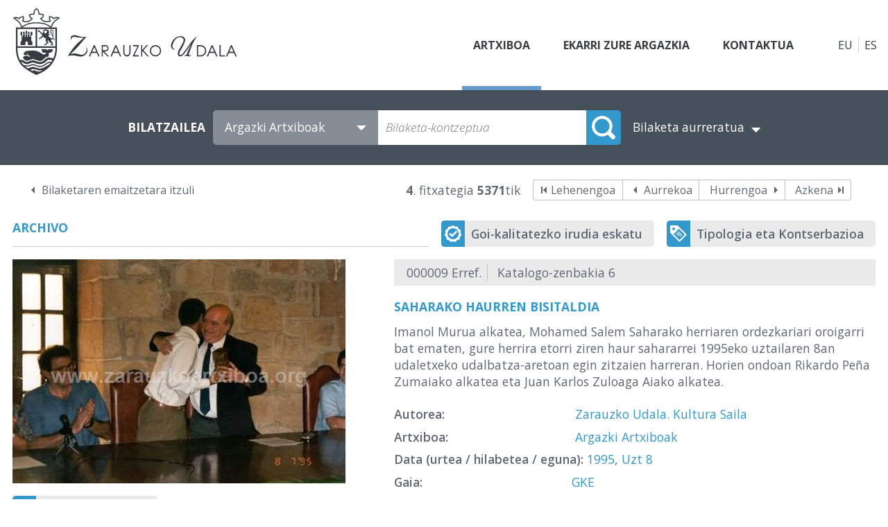

--- FILE ---
content_type: text/html; charset=utf-8
request_url: http://zarauzkoartxiboa.org/DetalleFoto.aspx?lng=eu&i=4&x=1&l=37
body_size: 21323
content:

<html>
    <head><title>
	Saharako haurren bisitaldia - Kultur Arte-Ondarearen Artxiboak - Zarauzko Udaleko Kultura Departamentua
</title><link href="style.css" rel="stylesheet" type="text/css" /><meta name="keywords" content="Saharako haurren bisitaldia,Zarauzko Udala. Kultura Saila,GKE,Euskal Herria,Gipuzkoa,Zarautz,Alde Zaharra,Kultur Arte-Ondarearen Artxiboak,Zarauzko Udaleko Kultura Departamentua"/><meta name="Description" content="Imanol Murua alkatea, Mohamed Salem Saharako herriaren ordezkariari oroigarri bat ematen, gure herrira etorri ziren haur sahararrei 1995eko uztailaren 8an udaletxeko udalbatza-aretoan egin zitzaien harreran. Horien ondoan Rikardo Peña Zumaiako alkatea eta Juan Karlos Zuloaga Aiako alkatea."></head>
    <body>
        <div class="container">
            <header>
                
<a class="logo" href="/"><img src="images/zarauzkoartxiboa.jpg" id="CtrMenuPrincipal1_logo" /></a>
<nav class="menu">
    <a id="CtrMenuPrincipal1_lnkArchivo" class="archivoFotografico">Artxiboa</a>
    <a id="CtrMenuPrincipal1_lnkParticipacion" class="participacion" href="Participacion.aspx?lng=eu">Ekarri zure argazkia</a>
    <a id="CtrMenuPrincipal1_lnkContacto" href="Contacto.aspx?lng=eu">Kontaktua</a>
</nav>
<div class="idiomas">
    <a id="CtrMenuPrincipal1_lnkEuskera" class="euskera">EU</a>
    <a id="CtrMenuPrincipal1_lnkCastellano" class="castellano" href="/DetalleFoto.aspx?lng=es">ES</a>
</div>
            </header>
            <section>
                <article>
                    <form name="form1" method="post" action="DetalleFoto.aspx?lng=eu&amp;i=4&amp;x=1&amp;l=37" id="form1">
<div>
<input type="hidden" name="__EVENTTARGET" id="__EVENTTARGET" value="" />
<input type="hidden" name="__EVENTARGUMENT" id="__EVENTARGUMENT" value="" />
<input type="hidden" name="__VIEWSTATE" id="__VIEWSTATE" value="/wEPDwULLTEwMzQzNzAyMTVkZG2pTovywJxYlJ0j2Ie0ubIuy0B0" />
</div>

<script type="text/javascript">
//<![CDATA[
var theForm = document.forms['form1'];
if (!theForm) {
    theForm = document.form1;
}
function __doPostBack(eventTarget, eventArgument) {
    if (!theForm.onsubmit || (theForm.onsubmit() != false)) {
        theForm.__EVENTTARGET.value = eventTarget;
        theForm.__EVENTARGUMENT.value = eventArgument;
        theForm.submit();
    }
}
//]]>
</script>


<script src="/WebResource.axd?d=QhRgeEpZ7wAxm4C7IC3r_6OmxLGrZx8j6LO8j4d1c2KQOc16LvyK7mvjkRZI_es12QyeaELEJBn1U3Z_sasSLI_tWuw1&amp;t=637290884955209867" type="text/javascript"></script>

<div>

	<input type="hidden" name="__VIEWSTATEGENERATOR" id="__VIEWSTATEGENERATOR" value="7354DAD3" />
	<input type="hidden" name="__EVENTVALIDATION" id="__EVENTVALIDATION" value="/wEWIwKkqpfBCwLdia+VDgLG7OzxBQLgpsa2DQLwgfvhBALf5+PfCwLG8NegBgLuwtTLAgKqpO/nCgKY7rvBAwKGv5iYBALoqbpSApHpiOMMAum+jNUGAvHv6ZAOAoTrxMYFAtTDzKgEAuHG8jgCz7q3hwoC9bbxhwgC6Pv2ngICtIDFkgICksKw9QkC3p+N5AwCorbJ3AgC9IvENwLZ9rXZDgKvi7XlBQKa6t/8CQLz5YzZDgLs5YzZDgLt5YzZDgLu5YzZDgLHqvHxBAKKwNo/BbJlC+SEMPztOHRjGq9SyCPDSWE=" />
</div>
                        <div class="buscador-sencillo">
                            <div class="buscador">
                                <input name="Buscador$hidNumRegistro" type="hidden" id="Buscador_hidNumRegistro" />   
<input name="Buscador$hidAutor" type="hidden" id="Buscador_hidAutor" />   
<input name="Buscador$hidAno" type="hidden" id="Buscador_hidAno" />   
<input name="Buscador$hidMes" type="hidden" id="Buscador_hidMes" />   
<input name="Buscador$hidDia" type="hidden" id="Buscador_hidDia" />   
<input name="Buscador$hidMateria" type="hidden" id="Buscador_hidMateria" />   
<input name="Buscador$hidArea" type="hidden" id="Buscador_hidArea" />   
<input name="Buscador$hidTerritorio" type="hidden" id="Buscador_hidTerritorio" />   
<input name="Buscador$hidLocalidad" type="hidden" id="Buscador_hidLocalidad" value="37" />   
<input name="Buscador$hidBarrio" type="hidden" id="Buscador_hidBarrio" />   
<input name="Buscador$hidOrdenacion" type="hidden" id="Buscador_hidOrdenacion" />   
<input name="Buscador$hidTitulo" type="hidden" id="Buscador_hidTitulo" />   
<input name="Buscador$hidDescripcion" type="hidden" id="Buscador_hidDescripcion" /> 
<input name="Buscador$hidTecnica" type="hidden" id="Buscador_hidTecnica" /> 
<input name="Buscador$hidTipo" type="hidden" id="Buscador_hidTipo" /> 
<input name="Buscador$hidOrigen" type="hidden" id="Buscador_hidOrigen" /> 
<input name="Buscador$hidUbicacion" type="hidden" id="Buscador_hidUbicacion" /> 
<input name="Buscador$hidConseguidoEl" type="hidden" id="Buscador_hidConseguidoEl" />   
<input name="Buscador$hidKeyWords" type="hidden" id="Buscador_hidKeyWords" />   
<input name="Buscador$hidArchivo" type="hidden" id="Buscador_hidArchivo" value="1" /> 
<input name="Buscador$hidPublicacion" type="hidden" id="Buscador_hidPublicacion" />
<input name="Buscador$hidIdioma" type="hidden" id="Buscador_hidIdioma" />
<input name="Buscador$hidCampo" type="hidden" id="Buscador_hidCampo" />
<input name="Buscador$hidMicrotesauro" type="hidden" id="Buscador_hidMicrotesauro" />
<input name="Buscador$hidDescriptores" type="hidden" id="Buscador_hidDescriptores" />  
<input name="Buscador$hidIdentificadores" type="hidden" id="Buscador_hidIdentificadores" />  
<input name="Buscador$hidToponimos" type="hidden" id="Buscador_hidToponimos" />  
<input name="Buscador$hidFuente" type="hidden" id="Buscador_hidFuente" />   
<!-- Buscador -->
<div id="Buscador_ctrBuscador" class="buscador">
    <span id="Buscador_lblBuscador">BILATZAILEA</span>
    <div class="buscador-c">
        <select name="Buscador$lstArchivo" id="Buscador_lstArchivo">
	<option value="0">Departamentu guztiak</option>
	<option selected="selected" value="1">Argazki Artxiboak</option>
	<option value="2">Artxibo Artistikoak</option>
	<option value="3">Prentsa historikoa</option>

</select>
        <input name="Buscador$txtCadena" type="text" id="Buscador_txtCadena" class="caja" placeholder="Bilaketa-kontzeptua" />
        <input type="submit" name="Buscador$btoBuscar" value="" onclick="javascript:WebForm_DoPostBackWithOptions(new WebForm_PostBackOptions(&quot;Buscador$btoBuscar&quot;, &quot;&quot;, true, &quot;&quot;, &quot;&quot;, false, false))" id="Buscador_btoBuscar" class="boton" />
    </div>
    <span id="Buscador_lblArchivo" style="display: none" for="Buscador_lstArchivo">ARTXIBOA:</span>
    <a id="Buscador_lnkBusAvanzada" href="ArchivoFotografico.aspx?lng=eu&amp;b=1&amp;x=1">Bilaketa aurreratua</a>
</div>
<!-- Buscador Avanzado -->





                            </div>
                        </div>
                        <div class="contenido">
                            <div class="centro">
                                
<div class="paginacion">
    <a id="PaginacionSup_lnkVolver" class="volver" href="ArchivoFotografico.aspx?lng=eu&amp;i=4&amp;x=1&amp;l=37">Bilaketaren emaitzetara itzuli</a>
    
    <div class="desplazamiento">
        <span id="PaginacionSup_Paginacion" class="pagina"><strong>4</strong>. fitxategia <strong>5371</strong>tik</span>
        
        <span class="enrutadores-c">
        <a id="PaginacionSup_lnkPrimero" class="primero" href="DetalleFoto.aspx?lng=eu&amp;i=1&amp;x=1&amp;l=37">Lehenengoa</a>
        <a id="PaginacionSup_lnkAnterior" class="anterior" href="DetalleFoto.aspx?lng=eu&amp;i=3&amp;x=1&amp;l=37">Aurrekoa</a>
        <a id="PaginacionSup_lnkSiguiente" class="siguiente" href="DetalleFoto.aspx?lng=eu&amp;i=5&amp;x=1&amp;l=37">Hurrengoa</a>
        <a id="PaginacionSup_lnkUltimo" class="ultimo" href="DetalleFoto.aspx?lng=eu&amp;i=5371&amp;x=1&amp;l=37">Azkena</a>
        </div>
    </div>
</div> 

                                <!-- FICHA: DATOS FOTO -->
                                <div class="archivo-controles-c">
                                    <span class="titulo-azul">Archivo</span>
                                    <div class="controles-c">
                                        <a id="lnkSolicitar" class="solicitar" href="Reglamento.aspx?lng=eu">Goi-kalitatezko irudia eskatu</a>
                                        <a id="lnkTipologia" class="conservacion" href="Tipologia.aspx?lng=eu&amp;t=1">Tipologia eta Kontserbazioa</a>
                                    </div>
                                </div>
                                <div class="ficha">
                                    <div class="izquierda">
                                        
                                        <img id="Foto" class="foto" src="Foto.aspx?id=9" alt="Saharako haurren bisitaldia" style="border-width:0px;" />
                                        <div class="det-controles">
                                            <a id="lnkComentar" class="comentar" href="DetalleFoto.aspx?lng=eu&amp;i=4&amp;x=1&amp;l=37&amp;com=1#formulario">Irudia komentatu</a>                  
                                        </div>
                                                
                                    </div>
                                    <div class="derecha">                
                                        <div class="encabezado">
                                            <span id="lblReferencia" class="referencia">000009 Erref.</span>
                                            <span id="lblSignatura" class="signatura">Katalogo-zenbakia 6         </span>                        
                                        </div>
                                        <div class="detalle">
                                            <span id="txtTitulo" class="campo">Saharako haurren bisitaldia</span>
                                            <span id="txtDescripcion" class="campo">Imanol Murua alkatea, Mohamed Salem Saharako herriaren ordezkariari oroigarri bat ematen, gure herrira etorri ziren haur sahararrei 1995eko uztailaren 8an udaletxeko udalbatza-aretoan egin zitzaien harreran. Horien ondoan Rikardo Peña Zumaiako alkatea eta Juan Karlos Zuloaga Aiako alkatea.</span>
                                            <div>
                                                <span id="lblAutor" class="etiqueta" style="font-weight:bold;">Autorea: </span>
                                                <a id="lnkAutor" class="campo" href="ArchivoFotografico.aspx?lng=eu&amp;i=1&amp;avan=1&amp;a=44">Zarauzko Udala. Kultura Saila</a>
                                            </div>
                                            <div>
                                                <span id="lblArchivoReg" class="etiqueta" style="font-weight:bold;">Artxiboa: </span>
                                                <a id="lnkArchivo" class="campo" href="ArchivoFotografico.aspx?lng=eu&amp;i=1&amp;avan=1&amp;x=1">Argazki Artxiboak</a><a id="HyperLink2" class="campo"></a><a id="HyperLink3" class="campo"></a>
                                            </div>
                                            <div>
                                                <span id="lblAno" class="etiqueta" style="font-weight:bold;">Data (urtea / hilabetea / eguna): </span>
                                                <a id="lnkAno" class="campo" href="ArchivoFotografico.aspx?lng=eu&amp;i=1&amp;avan=1&amp;y=1995">1995</a>, <a id="lnkMes" class="campo" href="ArchivoFotografico.aspx?lng=eu&amp;i=1&amp;avan=1&amp;m=7">Uzt</a> <a id="lnkDia" class="campo" href="ArchivoFotografico.aspx?lng=eu&amp;i=1&amp;avan=1&amp;d=8&amp;m=7">8</a>
                                            </div>
                                              <!-- DATOS FOTO -->
                                            
                                                <div>
                                                    <span id="lblCategoria" class="etiqueta" style="font-weight:bold;">Gaia: </span><a id="lnkCategoria" class="campo" href="ArchivoFotografico.aspx?lng=eu&amp;i=1&amp;avan=1&amp;x=1&amp;g=4">GKE</a>
                                                </div>
                                                <hr />
                                                <div>
                                                    <span id="lblArea" class="etiqueta" style="font-weight:bold;">Geografia-gunea: </span><a id="lnkArea" class="campo" href="ArchivoFotografico.aspx?lng=eu&amp;i=1&amp;avan=1&amp;x=1&amp;r=7">Euskal Herria</a>
                                                </div>
                                                <div>
                                                    <span id="lblTerritorio" class="etiqueta" style="font-weight:bold;">Lurraldea: </span><a id="lnkTerritorio" class="campo" href="ArchivoFotografico.aspx?lng=eu&amp;i=1&amp;avan=1&amp;x=1&amp;t=16">Gipuzkoa</a>
                                                </div>
                                                <div>
                                                    <span id="lblLocalidad" class="etiqueta" style="font-weight:bold;">Herria: </span><a id="lnkLocalidad" class="campo" href="ArchivoFotografico.aspx?lng=eu&amp;i=1&amp;avan=1&amp;x=1&amp;l=37">Zarautz</a>
                                                </div>
                                                <div>
                                                    <span id="lblBarrio" class="etiqueta" style="font-weight:bold;">Auzoa: </span><a id="lnkBarrio" class="campo" href="ArchivoFotografico.aspx?lng=eu&amp;i=1&amp;avan=1&amp;x=1&amp;z=53">Alde Zaharra</a>
                                                </div>
                                                <hr />
                                                <div>
                                                    <span id="lblProcedencia" class="etiqueta" style="font-weight:bold;">Jatorria: </span><span id="txtProcedencia" class="campo">Zarauzko Udala</span>
                                                </div>
                                                <div>
                                                    <span id="lblFormaIngreso" class="etiqueta" style="font-weight:bold;">Sarreraren jatorria: </span><span id="txtFormaIngreso" class="campo"></span>
                                                </div>
                                                <div>
                                                    <span id="lblSituacion" class="etiqueta" style="font-weight:bold;">Legezko egoera: </span><span id="txtSituacion" class="campo"></span>
                                                </div>
                                                <hr />
                                                <div>
                                                    <span id="lblMedidas" class="etiqueta" style="font-weight:bold;">Neurriak (pixel/zm): </span><span id="txtMedidas" class="campo">10 x 15</span>
                                                </div>
                                                <div>
                                                    <span id="lblPositivo" class="etiqueta" style="font-weight:bold;">Positiboa / Negatiboa: </span><span id="txtPositivo" class="campo">Positiboa</span>
                                                </div>
                                                <div>
                                                    <span id="lblSoporte" class="etiqueta" style="font-weight:bold;">Euskarria: </span><span id="txtSoporte" class="campo">Papera</span>
                                                </div>
                                                <div>
                                                    <span id="lblColor" class="etiqueta" style="font-weight:bold;">Z/B – Koloretan: </span><span id="txtColor" class="campo">Koloretan</span>
                                                </div>
                                                <div>
                                                    <span id="lblEstado" class="etiqueta" style="font-weight:bold;">Kontserbazio-egoera: </span><span id="txtEstado" class="campo">Ona</span>
                                                </div>
                                            
                                            <!-- DATOS PATRIMONIO -->
                                            
                                            <!-- DATOS ARTICULO -->
                                                                    
                                            <div>
                                                <span id="lblObservaciones" class="etiqueta" style="font-weight:bold;">Oharrak: </span>
                                                <span id="txtObservaciones" class="campo"></span>
                                            </div>
                                            <hr />
                                            <span id="lblKeyWords" class="etiqueta" style="font-weight:bold;">Gako-hitzak:</span>
                                            <div class="campo"><a href="ArchivoFotografico.aspx?lng=eu&i=1&avan=1&ck=ONG">ONG</a><a href="ArchivoFotografico.aspx?lng=eu&i=1&avan=1&ck=Sahara">Sahara</a><a href="ArchivoFotografico.aspx?lng=eu&i=1&avan=1&ck=representante">representante</a><a href="ArchivoFotografico.aspx?lng=eu&i=1&avan=1&ck=alcaldes">alcaldes</a><a href="ArchivoFotografico.aspx?lng=eu&i=1&avan=1&ck=alcalde Imanol Murua">alcalde Imanol Murua</a><a href="ArchivoFotografico.aspx?lng=eu&i=1&avan=1&ck=Ayuntamiento">Ayuntamiento</a><a href="ArchivoFotografico.aspx?lng=eu&i=1&avan=1&ck=1995">1995</a><a href="ArchivoFotografico.aspx?lng=eu&i=1&avan=1&ck=GKE">GKE</a><a href="ArchivoFotografico.aspx?lng=eu&i=1&avan=1&ck=Sahara">Sahara</a><a href="ArchivoFotografico.aspx?lng=eu&i=1&avan=1&ck=ordezkaria">ordezkaria</a><a href="ArchivoFotografico.aspx?lng=eu&i=1&avan=1&ck=alkateak">alkateak</a><a href="ArchivoFotografico.aspx?lng=eu&i=1&avan=1&ck=Imanol Murua alkatea">Imanol Murua alkatea</a><a href="ArchivoFotografico.aspx?lng=eu&i=1&avan=1&ck=Udaletxea">Udaletxea</a><a href="ArchivoFotografico.aspx?lng=eu&i=1&avan=1&ck=1995">1995</a></div>
                                        </div>
                                    </div>
                                </div>
                                
<div class="paginacion">
    <a id="PaginacionInf_lnkVolver" class="volver" href="ArchivoFotografico.aspx?lng=eu&amp;i=4&amp;x=1&amp;l=37">Bilaketaren emaitzetara itzuli</a>
    
    <div class="desplazamiento">
        <span id="PaginacionInf_Paginacion" class="pagina"><strong>4</strong>. fitxategia <strong>5371</strong>tik</span>
        
        <span class="enrutadores-c">
        <a id="PaginacionInf_lnkPrimero" class="primero" href="DetalleFoto.aspx?lng=eu&amp;i=1&amp;x=1&amp;l=37">Lehenengoa</a>
        <a id="PaginacionInf_lnkAnterior" class="anterior" href="DetalleFoto.aspx?lng=eu&amp;i=3&amp;x=1&amp;l=37">Aurrekoa</a>
        <a id="PaginacionInf_lnkSiguiente" class="siguiente" href="DetalleFoto.aspx?lng=eu&amp;i=5&amp;x=1&amp;l=37">Hurrengoa</a>
        <a id="PaginacionInf_lnkUltimo" class="ultimo" href="DetalleFoto.aspx?lng=eu&amp;i=5371&amp;x=1&amp;l=37">Azkena</a>
        </div>
    </div>
</div> 

                            </div>
                        </div>
                     </form>
                </article>
            </section>
            <footer>
                
<div class="pie">
    <div class="pie-dir">
        <div class="pd-izq">
            <div class="logo-pie"><img src="/images/zarauzkoartxiboa-trans.png" /></div>
            <div class="pie-direccion">
                <p class="pie-tit1">Zarauzko Udala - Kultura Departamentua</p>
                <p class="direccion">Sanz Enea Kultur Etxea - Nafarroa Kalea, 22</p>
                <p class="direccion"><a href="mailto:kultura@zarautz.eus">kultura@zarautz.eus</a> - <a class="tel" href="tel:+34 943 005 120">Tlf. 943 005 120</a></p>
            </div>
        </div>
        <div class="pd-drcha"><img src="/images/zarauzkoartxiboa-udala-trans.png" /></div>
    </div>
    <div class="pie-dir-abajo">
        <div class="pda-izq">
            <a class="pie-sep" href="/">www.zarazkoartxiboa.org</a> 
            <a id="CtrPie1_lnkAviso" class="pie-sep" href="Aviso.aspx?lng=eu">Legezko Oharra</a> 
            <a id="CtrPie1_lnkCookies" class="pie-sep" href="Cookies.aspx?lng=eu">Cookieak</a> 
            <span class="pie-separador">|</span> 
            <span class="texto">Diseño y programación:</span>  
            <a id="CtrPie1_lnkDesarrollo" alt="Diseño y programación de páginas web en Gipuzkoa/Guipuzcoa" title="Diseño y programación de páginas web en Gipuzkoa/Guipuzcoa" href="http://www.sector04.com" target="_blank">Sector04</a>
        </div>
        <div class="pda-drca">
            <ul class="redes">
                <li><a href="#" target="_blank"><img alt="Twitter" src="/images/twitter.png" /></a></li>
                <li><a href="#" target="_blank"><img alt="Youtube" src="/images/youtube.png" /></a></li>
                <li><a href="#" target="_blank"><img alt="Facebook" src="/images/facebook.png" /></a></li>
                <li><a href="#" target="_blank"><img alt="Instagram" src="/images/instagram.png" /></a></li>
            </ul>
            <a href="https://www.zarautz.eus/" target="_blank">www.zarautz.eus</a>
        </div>
    </div>
</div>
            </footer>
        </div>
    </body>
</html>

--- FILE ---
content_type: image/svg+xml
request_url: http://zarauzkoartxiboa.org/images/icono-solicitar.svg
body_size: 1601
content:
<?xml version="1.0" encoding="UTF-8" standalone="no"?>
<!DOCTYPE svg PUBLIC "-//W3C//DTD SVG 1.1//EN" "http://www.w3.org/Graphics/SVG/1.1/DTD/svg11.dtd">
<svg version="1.1" xmlns="http://www.w3.org/2000/svg" xmlns:xlink="http://www.w3.org/1999/xlink" preserveAspectRatio="xMidYMid meet" viewBox="0 0 24 24" width="24" height="24"><defs><path d="M0 0L24 0L24 24L0 24L0 0Z" id="aLR4TZp95"></path><clipPath id="clipg4tsQFV0rR"><use xlink:href="#aLR4TZp95" opacity="1"></use></clipPath></defs><g><g><g><g clip-path="url(#clipg4tsQFV0rR)" opacity="1"><image xlink:href="[data-uri]" x="0" y="0" width="24" height="24" transform="matrix(1 0 0 1 0 -7.105427357601002e-15)"></image></g></g></g></g></svg>